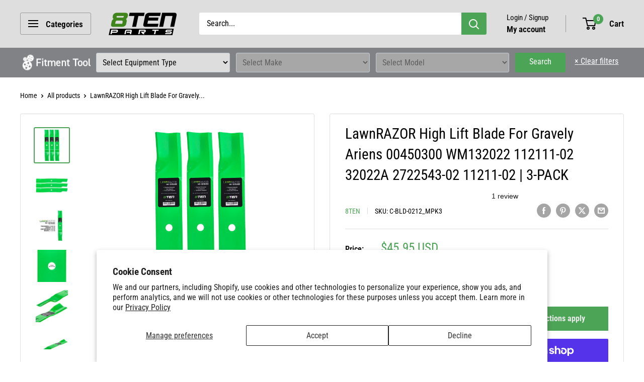

--- FILE ---
content_type: text/javascript
request_url: https://8tenparts.com/cdn/shop/t/24/assets/custom.js?v=102476495355921946141747332280
body_size: -585
content:
//# sourceMappingURL=/cdn/shop/t/24/assets/custom.js.map?v=102476495355921946141747332280
